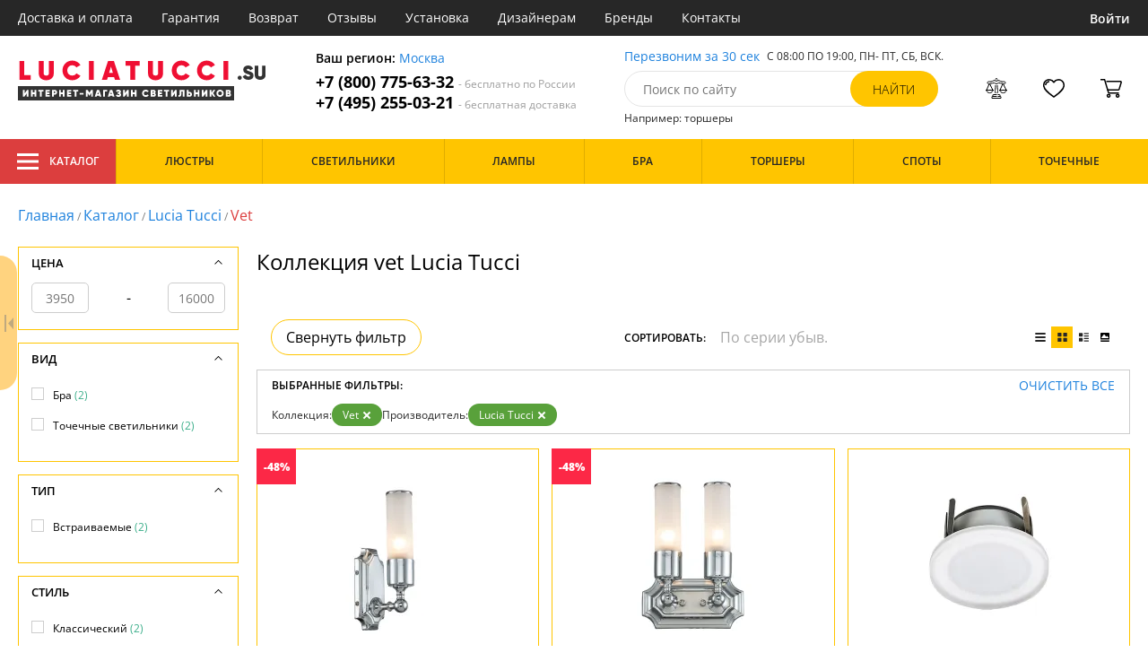

--- FILE ---
content_type: image/svg+xml
request_url: https://luciatucci.su/resources/logo/luciatucci.svg
body_size: 4707
content:
<svg width="279" height="45" viewBox="0 0 279 45" fill="none" xmlns="http://www.w3.org/2000/svg">
<path d="M0 29H241V45H0V29Z" fill="#333333"/>
<path d="M9.85147 40.865V36.993L7.13447 40.865H5.60547V33.165H7.57447V37.037L10.2915 33.165H11.8095V40.865H9.85147Z" fill="white"/>
<path d="M18.593 33.165H20.551V40.865H18.593V37.906H16.426V40.865H14.457V33.165H16.426V36.014H18.593V33.165Z" fill="white"/>
<path d="M28.482 33.165V35.068H26.579V40.865H24.61V35.068H22.707V33.165H28.482Z" fill="white"/>
<path d="M32.594 39.017H35.575V40.865H30.625V33.165H35.52V35.002H32.594V36.069H35.245V37.884H32.594V39.017Z" fill="white"/>
<path d="M40.9373 33.165C41.7147 33.165 42.3673 33.418 42.8953 33.924C43.4233 34.43 43.6873 35.0753 43.6873 35.86C43.6873 36.6447 43.4233 37.29 42.8953 37.796C42.3673 38.302 41.7147 38.555 40.9373 38.555H39.9143V40.865H37.9453V33.165H40.9373ZM40.9373 36.685C41.1573 36.685 41.3407 36.608 41.4873 36.454C41.6413 36.3 41.7183 36.102 41.7183 35.86C41.7183 35.618 41.6413 35.4237 41.4873 35.277C41.3407 35.123 41.1573 35.046 40.9373 35.046H39.9143V36.685H40.9373Z" fill="white"/>
<path d="M50.0188 33.165H51.9768V40.865H50.0188V37.906H47.8518V40.865H45.8828V33.165H47.8518V36.014H50.0188V33.165Z" fill="white"/>
<path d="M56.5979 39.017H59.5789V40.865H54.6289V33.165H59.5239V35.002H56.5979V36.069H59.2489V37.884H56.5979V39.017Z" fill="white"/>
<path d="M67.2281 33.165V35.068H65.3251V40.865H63.3561V35.068H61.4531V33.165H67.2281Z" fill="white"/>
<path d="M68.8203 38.4231V36.6851H73.1103V38.4231H68.8203Z" fill="white"/>
<path d="M83.604 33.165V40.865H81.646V36.718L79.776 39.809H79.578L77.719 36.729V40.865H75.75V33.165H77.719L79.677 36.454L81.646 33.165H83.604Z" fill="white"/>
<path d="M90.9586 40.865L90.6286 39.754H88.0656L87.7356 40.865H85.6016L88.1426 33.165H90.5406L93.0816 40.865H90.9586ZM88.5716 38.06H90.1226L89.3416 35.442L88.5716 38.06Z" fill="white"/>
<path d="M99.6242 33.165V35.068H97.0392V40.865H95.0703V33.165H99.6242Z" fill="white"/>
<path d="M105.537 40.865L105.207 39.754H102.644L102.314 40.865H100.18L102.721 33.165H105.119L107.66 40.865H105.537ZM103.15 38.06H104.701L103.92 35.442L103.15 38.06Z" fill="white"/>
<path d="M113.985 36.894C114.674 37.2827 115.019 37.884 115.019 38.698C115.019 39.402 114.755 39.9667 114.227 40.392C113.699 40.8173 113.002 41.03 112.137 41.03C110.641 41.03 109.647 40.4287 109.156 39.226L110.839 38.258C111.059 38.8667 111.492 39.171 112.137 39.171C112.746 39.171 113.05 38.9437 113.05 38.489C113.05 38.093 112.804 37.873 112.313 37.829L111.147 37.818V36.113H111.906C112.5 36.113 112.797 35.9003 112.797 35.475C112.797 35.0497 112.533 34.837 112.005 34.837C111.477 34.837 111.11 35.0973 110.905 35.618L109.255 34.661C109.49 34.1403 109.845 33.7333 110.322 33.44C110.806 33.1467 111.378 33 112.038 33C112.845 33 113.501 33.2127 114.007 33.638C114.513 34.056 114.766 34.6133 114.766 35.31C114.766 35.9847 114.506 36.5127 113.985 36.894Z" fill="white"/>
<path d="M121.48 40.865V36.993L118.763 40.865H117.234V33.165H119.203V37.037L121.92 33.165H123.438V40.865H121.48Z" fill="white"/>
<path d="M130.222 33.165H132.18V40.865H130.222V37.906H128.055V40.865H126.086V33.165H128.055V36.014H130.222V33.165Z" fill="white"/>
<path d="M142.472 41.03C141.313 41.03 140.352 40.6487 139.59 39.886C138.834 39.116 138.457 38.159 138.457 37.015C138.457 35.871 138.834 34.9177 139.59 34.155C140.352 33.385 141.313 33 142.472 33C143.168 33 143.814 33.165 144.408 33.495C145.002 33.825 145.467 34.2687 145.805 34.826L144.1 35.805C143.953 35.5337 143.733 35.321 143.44 35.167C143.154 35.0057 142.831 34.925 142.472 34.925C141.856 34.925 141.357 35.1193 140.976 35.508C140.602 35.8893 140.415 36.3917 140.415 37.015C140.415 37.6383 140.602 38.1443 140.976 38.533C141.357 38.9143 141.856 39.105 142.472 39.105C142.831 39.105 143.154 39.028 143.44 38.874C143.733 38.7127 143.953 38.4927 144.1 38.214L145.805 39.204C145.467 39.7687 145.002 40.216 144.408 40.546C143.821 40.8687 143.176 41.03 142.472 41.03Z" fill="white"/>
<path d="M152.803 36.883C153.448 37.2643 153.771 37.84 153.771 38.61C153.771 39.292 153.536 39.8383 153.067 40.249C152.597 40.6597 151.97 40.865 151.186 40.865H147.941V33.165H150.977C151.747 33.165 152.363 33.363 152.825 33.759C153.287 34.1477 153.518 34.6793 153.518 35.354C153.518 35.9993 153.279 36.509 152.803 36.883ZM150.922 34.925H149.91V36.135H150.922C151.098 36.135 151.244 36.0837 151.362 35.981C151.486 35.871 151.549 35.7207 151.549 35.53C151.549 35.3467 151.49 35.2 151.373 35.09C151.255 34.98 151.105 34.925 150.922 34.925ZM151.131 39.105C151.329 39.105 151.49 39.0463 151.615 38.929C151.739 38.8043 151.802 38.6467 151.802 38.456C151.802 38.258 151.739 38.1003 151.615 37.983C151.49 37.8657 151.329 37.807 151.131 37.807H149.91V39.105H151.131Z" fill="white"/>
<path d="M157.957 39.017H160.938V40.865H155.988V33.165H160.883V35.002H157.957V36.069H160.608V37.884H157.957V39.017Z" fill="white"/>
<path d="M168.584 33.165V35.068H166.681V40.865H164.712V35.068H162.809V33.165H168.584Z" fill="white"/>
<path d="M174.973 40.865V36.993L172.256 40.865H170.727V33.165H172.696V37.037L175.413 33.165H176.931V40.865H174.973Z" fill="white"/>
<path d="M179.031 40.865V39.028C179.441 39.0793 179.738 39.0207 179.922 38.852C180.112 38.676 180.208 38.3167 180.208 37.774V33.165H185.686V40.865H183.717V35.068H182.177V37.862C182.177 38.4927 182.085 39.028 181.902 39.468C181.726 39.9007 181.48 40.2197 181.165 40.425C180.857 40.6303 180.527 40.766 180.175 40.832C179.823 40.898 179.441 40.909 179.031 40.865Z" fill="white"/>
<path d="M191.32 35.475C192.097 35.475 192.75 35.728 193.278 36.234C193.806 36.74 194.07 37.3853 194.07 38.17C194.07 38.9547 193.806 39.6 193.278 40.106C192.75 40.612 192.097 40.865 191.32 40.865H188.328V33.165H190.297V35.475H191.32ZM191.32 38.984C191.54 38.984 191.723 38.9107 191.87 38.764C192.024 38.61 192.101 38.412 192.101 38.17C192.101 37.928 192.024 37.73 191.87 37.576C191.723 37.422 191.54 37.345 191.32 37.345H190.297V38.984H191.32Z" fill="white"/>
<path d="M200.402 33.165H202.36V40.865H200.402V37.906H198.235V40.865H196.266V33.165H198.235V36.014H200.402V33.165Z" fill="white"/>
<path d="M209.258 40.865V36.993L206.541 40.865H205.012V33.165H206.981V37.037L209.698 33.165H211.216V40.865H209.258Z" fill="white"/>
<path d="M220.247 40.865H218.047L215.836 37.422V40.865H213.867V33.165H215.836V36.399L217.937 33.165H220.137L217.695 36.905L220.247 40.865Z" fill="white"/>
<path d="M228.233 39.875C227.456 40.645 226.502 41.03 225.373 41.03C224.244 41.03 223.287 40.645 222.502 39.875C221.725 39.0977 221.336 38.1443 221.336 37.015C221.336 35.8857 221.725 34.936 222.502 34.166C223.287 33.3887 224.244 33 225.373 33C226.502 33 227.456 33.3887 228.233 34.166C229.018 34.936 229.41 35.8857 229.41 37.015C229.41 38.1443 229.018 39.0977 228.233 39.875ZM223.888 38.522C224.284 38.9107 224.779 39.105 225.373 39.105C225.967 39.105 226.462 38.9107 226.858 38.522C227.254 38.126 227.452 37.6237 227.452 37.015C227.452 36.4063 227.254 35.9077 226.858 35.519C226.462 35.123 225.967 34.925 225.373 34.925C224.779 34.925 224.284 35.123 223.888 35.519C223.492 35.9077 223.294 36.4063 223.294 37.015C223.294 37.6237 223.492 38.126 223.888 38.522Z" fill="white"/>
<path d="M236.616 36.883C237.262 37.2643 237.584 37.84 237.584 38.61C237.584 39.292 237.35 39.8383 236.88 40.249C236.411 40.6597 235.784 40.865 234.999 40.865H231.754V33.165H234.79C235.56 33.165 236.176 33.363 236.638 33.759C237.1 34.1477 237.331 34.6793 237.331 35.354C237.331 35.9993 237.093 36.509 236.616 36.883ZM234.735 34.925H233.723V36.135H234.735C234.911 36.135 235.058 36.0837 235.175 35.981C235.3 35.871 235.362 35.7207 235.362 35.53C235.362 35.3467 235.304 35.2 235.186 35.09C235.069 34.98 234.919 34.925 234.735 34.925ZM234.944 39.105C235.142 39.105 235.304 39.0463 235.428 38.929C235.553 38.8043 235.615 38.6467 235.615 38.456C235.615 38.258 235.553 38.1003 235.428 37.983C235.304 37.8657 235.142 37.807 234.944 37.807H233.723V39.105H234.944Z" fill="white"/>
<path d="M247.291 21.9783C246.651 21.9783 246.105 21.7592 245.654 21.3208C245.218 20.8678 245 20.3272 245 19.6989C245 19.0705 245.226 18.5372 245.676 18.0989C246.127 17.6459 246.665 17.4194 247.291 17.4194C247.916 17.4194 248.446 17.6459 248.883 18.0989C249.333 18.5372 249.559 19.0705 249.559 19.6989C249.559 20.3272 249.333 20.8678 248.883 21.3208C248.446 21.7592 247.916 21.9783 247.291 21.9783Z" fill="#333333"/>
<path d="M256.848 22C255.233 22 253.896 21.6566 252.834 20.9699C251.773 20.2831 251.031 19.3553 250.609 18.1863L253.947 16.2356C254.514 17.5945 255.517 18.274 256.957 18.274C258.15 18.274 258.745 17.9306 258.745 17.2438C258.745 16.7908 258.404 16.4256 257.72 16.1479C257.43 16.031 256.79 15.8338 255.8 15.5562C254.405 15.147 253.3 14.5772 252.485 13.8466C251.671 13.1013 251.264 12.0712 251.264 10.7562C251.264 9.33884 251.766 8.19182 252.769 7.31511C253.787 6.4384 255.052 6 256.564 6C257.844 6 258.978 6.29956 259.968 6.89867C260.956 7.49769 261.713 8.36711 262.236 9.50684L258.964 11.4356C258.484 10.2959 257.691 9.72604 256.586 9.72604C256.12 9.72604 255.765 9.82098 255.517 10.0109C255.285 10.2009 255.168 10.442 255.168 10.7342C255.168 11.0703 255.343 11.3553 255.692 11.5891C256.056 11.8228 256.753 12.0932 257.786 12.4C258.528 12.6192 259.124 12.8237 259.575 13.0137C260.025 13.2036 260.52 13.4812 261.058 13.8466C261.596 14.1972 261.996 14.6575 262.257 15.2274C262.52 15.7827 262.65 16.4402 262.65 17.2C262.65 18.7051 262.12 19.8812 261.058 20.7288C259.996 21.5763 258.593 22 256.848 22Z" fill="#333333"/>
<path d="M274.411 20.5313C273.291 21.5103 271.844 21.9998 270.07 21.9998C268.296 21.9998 266.842 21.5103 265.708 20.5313C264.588 19.5523 264.028 18.2519 264.028 16.6299V6.32861H267.933V16.2573C267.933 17.5432 268.645 18.1861 270.07 18.1861C271.495 18.1861 272.207 17.5432 272.207 16.2573V6.32861H276.112V16.6299C276.112 18.2519 275.545 19.5523 274.411 20.5313Z" fill="#333333"/>
<path d="M7.0199 16.8098H14.2499V21.9998H1.6499V0.999804H7.0199V16.8098Z" fill="#EF0F33"/>
<path d="M37.5754 20.4398C36.0354 21.7798 34.0454 22.4498 31.6054 22.4498C29.1654 22.4498 27.1654 21.7798 25.6054 20.4398C24.0654 19.0998 23.2954 17.3198 23.2954 15.0998V0.999804H28.6654V14.5898C28.6654 16.3498 29.6454 17.2298 31.6054 17.2298C33.5654 17.2298 34.5454 16.3498 34.5454 14.5898V0.999804H39.9154V15.0998C39.9154 17.3198 39.1354 19.0998 37.5754 20.4398Z" fill="#EF0F33"/>
<path d="M60.6571 22.4498C57.4971 22.4498 54.8771 21.4098 52.7971 19.3298C50.7371 17.2298 49.7071 14.6198 49.7071 11.4998C49.7071 8.37981 50.7371 5.7798 52.7971 3.69981C54.8771 1.5998 57.4971 0.549805 60.6571 0.549805C62.5571 0.549805 64.3171 0.999805 65.9371 1.89981C67.5571 2.79981 68.8271 4.0098 69.7471 5.5298L65.0971 8.19981C64.6971 7.45981 64.0971 6.87981 63.2971 6.45981C62.5171 6.01981 61.6371 5.7998 60.6571 5.7998C58.9771 5.7998 57.6171 6.3298 56.5771 7.3898C55.5571 8.4298 55.0471 9.79981 55.0471 11.4998C55.0471 13.1998 55.5571 14.5798 56.5771 15.6398C57.6171 16.6798 58.9771 17.1998 60.6571 17.1998C61.6371 17.1998 62.5171 16.9898 63.2971 16.5698C64.0971 16.1298 64.6971 15.5298 65.0971 14.7698L69.7471 17.4698C68.8271 19.0098 67.5571 20.2298 65.9371 21.1298C64.3371 22.0098 62.5771 22.4498 60.6571 22.4498Z" fill="#EF0F33"/>
<path d="M79.1694 0.999804H84.5394V21.9998H79.1694V0.999804Z" fill="#EF0F33"/>
<path d="M108.151 21.9998L107.251 18.9698H100.261L99.3613 21.9998H93.5413L100.471 0.999804H107.011L113.941 21.9998H108.151ZM101.641 14.3498H105.871L103.741 7.2098L101.641 14.3498Z" fill="#EF0F33"/>
<path d="M135.874 0.999804V6.18981H130.684V21.9998H125.314V6.18981H120.124V0.999804H135.874Z" fill="#EF0F33"/>
<path d="M159.392 20.4398C157.852 21.7798 155.862 22.4498 153.422 22.4498C150.982 22.4498 148.982 21.7798 147.422 20.4398C145.882 19.0998 145.112 17.3198 145.112 15.0998V0.999804H150.482V14.5898C150.482 16.3498 151.462 17.2298 153.422 17.2298C155.382 17.2298 156.362 16.3498 156.362 14.5898V0.999804H161.732V15.0998C161.732 17.3198 160.952 19.0998 159.392 20.4398Z" fill="#EF0F33"/>
<path d="M182.473 22.4498C179.313 22.4498 176.694 21.4098 174.614 19.3298C172.554 17.2298 171.523 14.6198 171.523 11.4998C171.523 8.37981 172.554 5.7798 174.614 3.69981C176.694 1.5998 179.313 0.549805 182.473 0.549805C184.373 0.549805 186.134 0.999805 187.754 1.89981C189.374 2.79981 190.644 4.0098 191.564 5.5298L186.913 8.19981C186.513 7.45981 185.914 6.87981 185.114 6.45981C184.334 6.01981 183.453 5.7998 182.473 5.7998C180.793 5.7998 179.434 6.3298 178.394 7.3898C177.374 8.4298 176.864 9.79981 176.864 11.4998C176.864 13.1998 177.374 14.5798 178.394 15.6398C179.434 16.6798 180.793 17.1998 182.473 17.1998C183.453 17.1998 184.334 16.9898 185.114 16.5698C185.914 16.1298 186.513 15.5298 186.913 14.7698L191.564 17.4698C190.644 19.0098 189.374 20.2298 187.754 21.1298C186.154 22.0098 184.393 22.4498 182.473 22.4498Z" fill="#EF0F33"/>
<path d="M210.628 22.4498C207.468 22.4498 204.848 21.4098 202.768 19.3298C200.708 17.2298 199.678 14.6198 199.678 11.4998C199.678 8.37981 200.708 5.7798 202.768 3.69981C204.848 1.5998 207.468 0.549805 210.628 0.549805C212.528 0.549805 214.288 0.999805 215.908 1.89981C217.528 2.79981 218.798 4.0098 219.718 5.5298L215.068 8.19981C214.668 7.45981 214.068 6.87981 213.268 6.45981C212.488 6.01981 211.608 5.7998 210.628 5.7998C208.948 5.7998 207.588 6.3298 206.548 7.3898C205.528 8.4298 205.018 9.79981 205.018 11.4998C205.018 13.1998 205.528 14.5798 206.548 15.6398C207.588 16.6798 208.948 17.1998 210.628 17.1998C211.608 17.1998 212.488 16.9898 213.268 16.5698C214.068 16.1298 214.668 15.5298 215.068 14.7698L219.718 17.4698C218.798 19.0098 217.528 20.2298 215.908 21.1298C214.308 22.0098 212.548 22.4498 210.628 22.4498Z" fill="#EF0F33"/>
<path d="M229.14 0.999804H234.51V21.9998H229.14V0.999804Z" fill="#EF0F33"/>
</svg>
